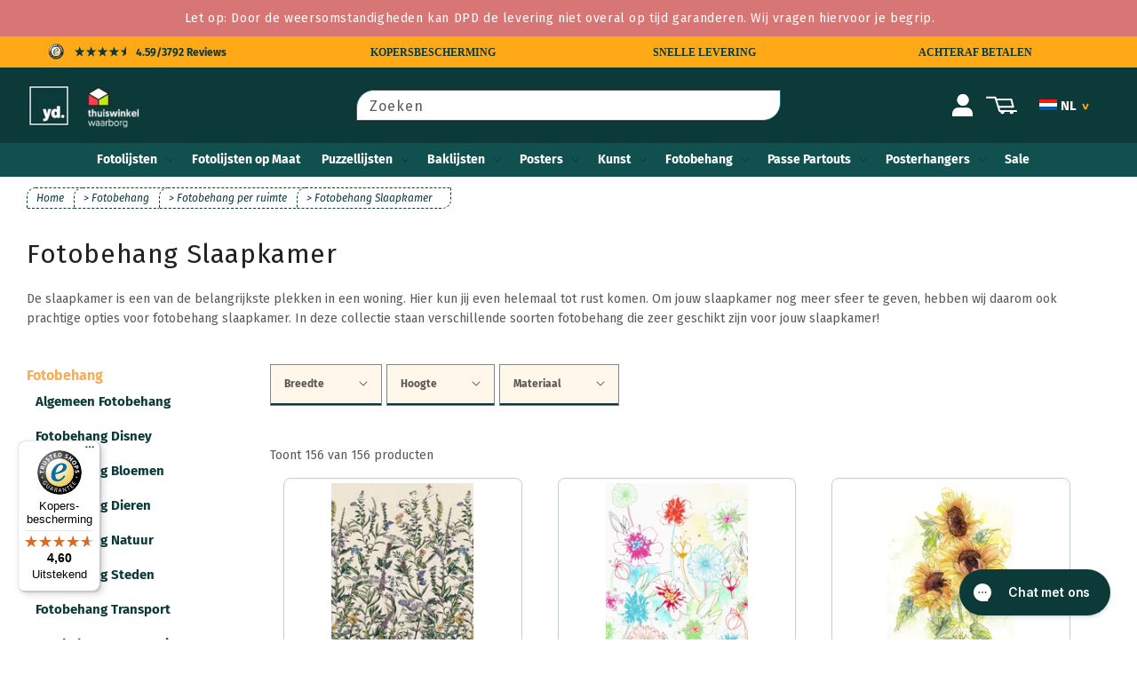

--- FILE ---
content_type: image/svg+xml
request_url: https://www.yourdecoration.nl/cdn/shop/t/29/assets/flag-be.svg?v=116609698221134938911684938067
body_size: -783
content:
<svg xmlns="http://www.w3.org/2000/svg" width="50" height="30" viewBox="0 0 50 30">
  <g id="flag-be" transform="translate(-3769 -431)">
    <rect id="Rectangle_56" data-name="Rectangle 56" width="30" height="16.6" transform="translate(3769 461) rotate(-90)" fill="#303030"/>
    <rect id="Rectangle_60" data-name="Rectangle 60" width="30" height="17.085" transform="translate(3785.6 461) rotate(-90)" fill="#ffcf60"/>
    <rect id="Rectangle_61" data-name="Rectangle 61" width="30" height="16.6" transform="translate(3802.4 461) rotate(-90)" fill="#fe1616"/>
  </g>
</svg>


--- FILE ---
content_type: text/javascript
request_url: https://widgets.trustedshops.com/js/XC13CF19A36E93A3780B1C840823A41C4.js
body_size: 1450
content:
((e,t)=>{const a={shopInfo:{tsId:"XC13CF19A36E93A3780B1C840823A41C4",name:"Yourdecoration.nl",url:"www.yourdecoration.nl",language:"nl",targetMarket:"NLD",ratingVariant:"WIDGET",eTrustedIds:{accountId:"acc-119943a5-bdb2-4247-b035-2a2bd3b89269",channelId:"chl-e4526d99-c63b-4aed-a2c4-ee48ff3016b1"},buyerProtection:{certificateType:"CLASSIC",certificateState:"PRODUCTION",mainProtectionCurrency:"EUR",classicProtectionAmount:2500,maxProtectionDuration:30,plusProtectionAmount:2e4,basicProtectionAmount:100,firstCertified:"2020-02-21 10:41:24"},reviewSystem:{rating:{averageRating:4.6,averageRatingCount:785,overallRatingCount:3858,distribution:{oneStar:24,twoStars:15,threeStars:17,fourStars:140,fiveStars:589}},reviews:[{buyerFirstName:"Grietje",buyerlastName:"D.",average:5,buyerStatement:"goede en snelle service en goed ingepakt",rawChangeDate:"2026-01-14T07:08:26.000Z",changeDate:"14-1-2026",transactionDate:"7-1-2026"},{buyerFirstName:"Gerdien",buyerlastName:"d.",average:5,buyerStatement:"Goede producten en goede kwaliteit/prijs verhouding. Reuze aardig dat er nog een bedankje werd gemaild",rawChangeDate:"2026-01-12T13:24:02.000Z",changeDate:"12-1-2026",transactionDate:"5-1-2026"},{buyerFirstName:"",buyerlastName:"M.",average:5,buyerStatement:"Snelle bezorging. Goed verpakt. Ik ben zeer tevreden 🌹",rawChangeDate:"2026-01-10T14:13:34.000Z",changeDate:"10-1-2026",transactionDate:"4-1-2026"}]},features:["GUARANTEE_RECOG_CLASSIC_INTEGRATION","REVIEW_COLLECTOR","REVIEWS_AUTO_COLLECTION","DISABLE_REVIEWREQUEST_SENDING","MARS_EVENTS","MARS_REVIEWS","SHOP_CONSUMER_MEMBERSHIP","MARS_PUBLIC_QUESTIONNAIRE","MARS_QUESTIONNAIRE"],consentManagementType:"OFF",urls:{profileUrl:"https://www.trstd.com/nl-nl/reviews/yourdecoration-nl",profileUrlLegalSection:"https://www.trstd.com/nl-nl/reviews/yourdecoration-nl#legal-info",reviewLegalUrl:"https://help.etrusted.com/hc/nl/articles/23970864566162"},contractStartDate:"2020-02-06 00:00:00",shopkeeper:{name:"Your Decoration B.V.",street:"Einsteinstraat 25",country:"NL",city:"Zevenaar",zip:"6902PB"},displayVariant:"full",variant:"full",twoLetterCountryCode:"NL"},"process.env":{STAGE:"prod"},externalConfig:{trustbadgeScriptUrl:"https://widgets.trustedshops.com/assets/trustbadge.js",cdnDomain:"widgets.trustedshops.com"},elementIdSuffix:"-98e3dadd90eb493088abdc5597a70810",buildTimestamp:"2026-01-16T05:30:51.165Z",buildStage:"prod"},r=a=>{const{trustbadgeScriptUrl:r}=a.externalConfig;let n=t.querySelector(`script[src="${r}"]`);n&&t.body.removeChild(n),n=t.createElement("script"),n.src=r,n.charset="utf-8",n.setAttribute("data-type","trustbadge-business-logic"),n.onerror=()=>{throw new Error(`The Trustbadge script could not be loaded from ${r}. Have you maybe selected an invalid TSID?`)},n.onload=()=>{e.trustbadge?.load(a)},t.body.appendChild(n)};"complete"===t.readyState?r(a):e.addEventListener("load",(()=>{r(a)}))})(window,document);